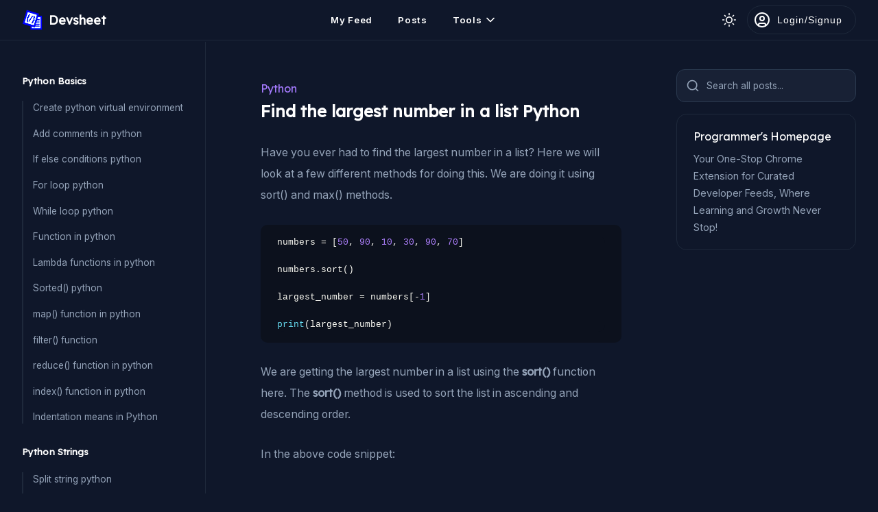

--- FILE ---
content_type: text/html; charset=UTF-8
request_url: https://devsheet.com/find-the-largest-number-in-a-list-python/
body_size: 10047
content:
<!DOCTYPE html>
<html lang="en">
<head>
    <meta charset="UTF-8">
    <meta name="viewport" content="width=device-width, initial-scale=1.0">
    <meta http-equiv="X-UA-Compatible" content="ie=edge">
    <link rel="icon" href="/content/images/favicon.ico">
    <link rel="canonical" href="https://devsheet.com/find-the-largest-number-in-a-list-python/" />
    <title>Find the largest number in a list Python - Devsheet</title>
    <meta name="description" content="Have you ever had to find the largest number in a list? Here we will look at a few different methods for doing" />
    <meta name="twitter:card" content="summary_large_image" />
    <meta name="twitter:site" content="@devsheet1" />
    <meta name="twitter:title" content="Find the largest number in a list Python - Devsheet" />
    <meta name="twitter:description" content="Have you ever had to find the largest number in a list? Here we will look at a few different methods for doing" />
    <meta name="twitter:creator" content="@devsheet1" />
    <meta property="og:site_name" content="Devsheet" />
    <meta property="og:title" content="Find the largest number in a list Python - Devsheet" />
    <meta property="og:type" content="article" />
    <meta property="og:image" content="https://res.cloudinary.com/dsgiehsxa/image/upload/v1566040183/code-snippet_diaavj.jpg" /><meta name="twitter:image" content="https://res.cloudinary.com/dsgiehsxa/image/upload/v1566040183/code-snippet_diaavj.jpg" />    
    <meta property="og:description" content="Have you ever had to find the largest number in a list? Here we will look at a few different methods for doing" />
    <meta property="og:url" content="https://devsheet.com/find-the-largest-number-in-a-list-python/" />

    <link rel="preconnect" href="https://fonts.googleapis.com">
<link rel="preconnect" href="https://fonts.gstatic.com" crossorigin>
<link href="https://fonts.googleapis.com/css2?family=Inter:wght@400;600;800&display=swap" rel="stylesheet">
<link href="https://fonts.googleapis.com/css2?family=Lexend&display=swap" rel="stylesheet">
<!-- <link href="https://fonts.googleapis.com/css2?family=Lexend:wght&display=swap" rel="stylesheet"> -->
<link rel="stylesheet" href="/content/css/main.min.css?v=1.3.5">    <style>html{-webkit-font-smoothing:antialiased}.sidebar{background:#f8fafc;border-color:#f1f6fd;padding:3rem 2rem}.dark_theme .sidebar{background:rgba(0,0,0,0);border-color:var(--border-prime)}.hl_link{text-transform:capitalize;margin-bottom:0.2rem;display:inline-block;font-size:1rem;color:var(--color-pm)}.__code_snippet_output h5{font-size:1.2rem;font-weight:500;color:#000;letter-spacing:1px;margin-bottom:1rem}.__code_snippet_output .__output{background:#fff;padding:1.1rem 2rem;border-radius:16px;color:#000;font-size:1rem;margin-bottom:2rem;border:1px dashed #ddd;line-height:1.6}.live_demo_btn{box-shadow:0 4px 15px 0 rgba(129,150,160,0.45);color:#fff;padding:0.5rem 2rem;font-size:1rem;letter-spacing:1px;background:#f07439;margin-top:10px;display:inline-block;border-radius:5px;cursor:pointer}.e_s_pnl{text-align:center}.edit_snip_btn{padding:20px 20px 20px 76px;width:250px;display:inline-block;box-shadow:0 3px 8px 0 rgba(116,129,141,0.1);border:1px solid #E6ECF1;background-color:#fff;border-radius:7px;color:#333;font-weight:bold;font-size:1.1rem;background-repeat:no-repeat;background-position:center left 26px}hr{margin:2em 0;border:1px dashed #676a83}h2{font-size:26px;margin:40px 0 10px;line-height:1.6}h3{font-size:21px;margin:0rem 0 1.6rem}.__snippet_meta_panel{text-align:center;display:none}.snippet_links{margin-top:0.5rem;margin-bottom:1.7rem;font-size:.9rem}.snippet_links .__s_txt{margin-left:20px;color:#a9a9a9;font-size:13px}._alert{display:none;position:fixed;top:80px;background-color:rgba(0,0,0,0.6);padding:22px 22px 22px 75px;background-size:31px;background-repeat:no-repeat;background-position:top 17px left 19px;width:24rem;left:0;right:0;margin:auto;border-radius:6px;color:#fff;font-size:1rem;box-sizing:border-box;line-height:1.4rem;letter-spacing:1px;transition:.1s linear all;-webkit-transition:.1s linear all;-moz-transition:.1s linear all}._alert.success{background-color:rgba(13,181,1,0.7);background-image:url("data:image/svg+xml,%3Csvg xmlns='http://www.w3.org/2000/svg' width='24' height='24' viewBox='0 0 24 24'%3E%3Cpath fill='%23ffffff' d='M12 2C6.48 2 2 6.48 2 12s4.48 10 10 10 10-4.48 10-10S17.52 2 12 2zm0 18c-4.41 0-8-3.59-8-8s3.59-8 8-8 8 3.59 8 8-3.59 8-8 8zm4.59-12.42L10 14.17l-2.59-2.58L6 13l4 4 8-8z'/%3E%3C/svg%3E")}._alert.error{background-color:rgba(214,0,0,0.7)}._alert.warning{background-color:rgba(244,150,0,0.7)}._alert.error,.alert.warning{background-image:url("data:image/svg+xml,%3Csvg xmlns='http://www.w3.org/2000/svg' width='24' height='24' viewBox='0 0 24 24'%3E%3Cpath fill='%23ffffff' d='M11 15h2v2h-2v-2zm0-8h2v6h-2V7zm.99-5C6.47 2 2 6.48 2 12s4.47 10 9.99 10C17.52 22 22 17.52 22 12S17.52 2 11.99 2zM12 20c-4.42 0-8-3.58-8-8s3.58-8 8-8 8 3.58 8 8-3.58 8-8 8z'/%3E%3C/svg%3E")}._comment_ctrl_pnl{background-color:#fff}.__comments ._comment{background-color:#fff}._s_tp{margin-top:1rem}.r_links .l_list{border-left:2px dotted var(--border-common);margin-left:10px}.r_links .l_list li{position:relative;margin-left:32px}.r_links .l_list li:before{content:'';position:absolute;height:1px;width:30px;border-top:2px dotted var(--border-common);top:0;bottom:0;margin:auto;left:-30px}.r_links .l_list li a{padding:17px 30px}.r_links .l_list li a ._hd{margin-top:0;font-size:15px;color:var(--color-para)}.s_idxes{padding-left:23px;border-left:3px solid #333}.s_idxes h4{margin-bottom:6px;font-size:1rem}.s_idxes .rows{font-size:1rem;line-height:2;color:#5d5d5d}.snipDesc{overflow:hidden}.snipDesc ol,.snipDesc ul{margin-bottom:30px;margin-left:40px}.snipDesc ol li,.snipDesc ul li{margin-bottom:10px;line-height:1.8;font-size:1rem}.snipDesc ol li{list-style:inherit}.snipDesc pre{margin-bottom:30px}.snipDesc .img_pnl{position:relative;max-height:500px;overflow:hidden;text-align:center;margin-bottom:30px}.snipDesc .img_pnl img{max-width:100%}.snipDesc a{color:#0556eb;border-bottom:2px solid #0556eb}.snipDesc img{box-shadow:0 0 3px 0 #bbb5b5}.__snip_action_panel{padding:15px}.adsbygoogle{margin:0 auto 20px}.adPanel{text-align:center;min-height:90px;border:1px solid var(--border-prime);border-radius:10px;padding:.5rem}.csWrap{margin:auto;position:relative;padding:12px}.mn_grp{background:rgba(0,0,0,0);margin-bottom:2rem}.mn_grp .hd{font-size:13px;font-weight:bold;color:var(--color-prime);letter-spacing:.1px;margin-bottom:1.2rem}.mn_grp ul{padding:0;border-left:2px solid var(--border-prime)}.mn_grp li{margin-left:0;display:block;position:relative}.mn_grp ul li a{display:block;margin-bottom:1.1rem;font-size:.85rem;color:var(--color-para);line-height:20px;padding-left:.875rem;white-space:nowrap;text-overflow:ellipsis;overflow:hidden}.mn_grp li.active::before{position:absolute;content:'';height:7px;width:7px;left:-5px;background:#8953ff;border-radius:50%;top:6px}.mn_grp li.active a{color:#4912c0;font-weight:600}.csWrap .ltPnl{float:left;width:18%}.rtPnl{float:left;width:71%;padding:0 17px}.rtAd{padding-right:2rem;padding-top:2rem}.mrtp_20{margin-top:20px}iframe.jsdemo{height:360px;border:1px solid #ddd;margin-bottom:21px;width:100%}.note{margin-bottom:1.5rem;padding:20px;background:#def1ff;border:1px solid #bcd3ef;border-radius:8px}.ad2{margin-bottom:20px}.post_content .main_code pre{font-size:13px}.post_content .main_code{margin:15px 0}.lnks .hda{margin-bottom:20px;font-weight:bold;font-size:14px}.contri_btn{display:block;border:0;background:rgba(0,0,0,0);font-size:14px;font-weight:bold;margin-bottom:16px;color:#123aaf;cursor:pointer}.contri_btn:hover{text-decoration:underline}#contri_modal .modal{width:640px}.cItm{border:1px solid #ececec;background:#2f2f2f;border-radius:12px;padding:24px 36px;margin-bottom:35px;color:#fff}.cItm h2{margin:0 0 19px;font-size:18px;color:#fff;letter-spacing:.4px}.cItm .d{font-size:16px;line-height:29px;margin-top:23px;letter-spacing:.3px;opacity:.8}.cItm .d a{color:#ffa51f;border-bottom:1px solid}pre[class*="language-"]{font-size:14px}.ctr_btn{background:#fff;font-size:13px;border:1px solid;padding:10px 20px;font-weight:bold;color:#1d27ab;letter-spacing:1px;border-radius:5px;cursor:pointer}.pf_pnl{border:1px solid var(--border-common);padding:1.25rem 1.5rem;display:block;border-radius:15px}.pf_pnl .h{color:var(--color-prime);margin-bottom:0.5rem}.pf_pnl .d{color:var(--color-para);font-size:.9rem;line-height:1.8}.main_img{margin-top:2em}.main_img img{width:100%}.u_date{margin-right:20px;color:#504f4f;font-size:13px}.hl_block{font-size:.91rem;margin-bottom:20px;background:#fff3d5;padding:12px;line-height:1.6;border:1px solid #edc768;border-radius:8px}code[class*="language-"],pre[class*="language-"]{font-size:.8rem;line-height:1.6}#chtgp_msg a{display:block;padding:17px 20px;background:#00a208;color:#ffffff;border-radius:5px;margin:-20px 0px 19px 0px;font-size:14px;letter-spacing:1px;text-align:center}.sq_ad_d{display:flex;justify-content:center}@media (max-width: 680px){.csWrap .ltPnl{float:none;display:none}.rtPnl,.content_pnl{padding:0}._s_col{flex-direction:column}.ch_ext_msg{display:none}.post_content{padding:1rem 0rem}.post_content h1{font-size:1.3rem}.post_content p{font-size:.9rem;line-height:1.9;margin-bottom:1.1rem}.rtAd{padding-right:0rem;padding-top:0rem}.r_links{margin-top:20px;margin-bottom:15px}.r_links .hd{margin-bottom:1.2rem;font-size:1.1rem}.r_links .l_list{margin-left:0px}.r_links .l_list li{margin-left:14px;margin-bottom:15px}.r_links .l_list li a{padding:11px 19px}.r_links .l_list li a ._hd{font-size:.9rem}}
</style>
    <style>
.fb_pane {padding: 1em 2rem;background: var(--bg-second);border-radius: 8px;border: 1px solid var(--border-prime);margin-top: 1rem}
.fb_pane .hd {font-size: 1rem;font-weight: bold;color: var(--color-para);margin-right: 1.5rem;}
.fb_pane .dm_btn {padding: 9px 0;margin-right: 10px;width: 90px;font-size: .9rem;border: 1px solid #0fdc74;border-radius: 6px;color: #21cc5e;font-weight: 500;cursor: pointer;background-color: rgba(0,0,0,0);}
.fb_pane .dm_btn.rd {color: #ff0000;border-color: #ff0000}
.fb_pane .msg {width: 200px;text-align: center;font-size: .95rem;line-height: 1.6}
@media (max-width: 680px) {
.fb_pane {padding:.7em 1rem;}
}
</style>    <script async src="https://pagead2.googlesyndication.com/pagead/js/adsbygoogle.js?client=ca-pub-8880577521031417" crossorigin="anonymous"></script>
</head>
<body class="dark_theme">
<header class="flex space_between">
    <div class="flex v_center">
        <span class="m_menu flex h_center v_center" id="mobMenuBtn">
            <svg width="22" height="22" viewBox="0 0 24 24" xmlns="http://www.w3.org/2000/svg"><g><path data-name="menu-Filled" d="M2,5A1,1,0,0,1,3,4H16a1,1,0,0,1,0,2H3A1,1,0,0,1,2,5Zm19,6H3a1,1,0,0,0,0,2H21a1,1,0,0,0,0-2Zm-9,7H3a1,1,0,0,0,0,2h9a1,1,0,0,0,0-2Z"/></g></svg>
        </span>

        <a class="flex v_center logo" href="/">
            <img src="/content/images/ds_logo.png" alt="devsheet logo">
            <span class="txt">Devsheet</span>
        </a><!--/.logo-->
    </div>

    <div class="main_menu flex v_center" id="mainMenu">
        <a href="/my-feed/" class="itm" id="feed_page">My Feed</a>
        <!-- <a href="/discussion/"  class="itm" id="discussion_page">Discussions <span class="label">AI</span></a> -->
        <a href="/posts/" class="itm" id="posts_page">Posts</a>
        <div class="dropdown">
            <div class="itm flex v_center" data-type="dropdown" data-target="web_tools">
                <span>Tools</span>
                <svg xmlns="http://www.w3.org/2000/svg" width="20" height="20" viewBox="0 0 24 24" fill="none" stroke="currentColor" stroke-width="2" stroke-linecap="round" stroke-linejoin="round"><polyline points="6 9 12 15 18 9"></polyline></svg>
            </div>
            <div class="d_items sfl wd_13em" id="web_tools">
                <a class="item flex v_center flex_1" href="/json-viewer/">JSON Viewer</a>
                <a class="item flex v_center flex_1" href="/javascript-runner/new/">Javascript Runner</a>
                <a class="item flex v_center flex_1" href="/comma-converter/">Comma Converter</a>
                <a class="item flex v_center flex_1" href="/html-editor/new/">HTML Editor</a>
                <a class="item flex v_center flex_1" href="/online-scss-to-css-converter/">SCSS to CSS</a>
                <a class="item flex v_center flex_1" href="/sql-formatter-online/">SQL Formatter Online</a>
            </div><!--/.d_items-->
        </div><!--/.dropdown-->
    </div><!--/.main_menu-->

    <div class="flex v_center">
        <div id="theme_switch" class="flex v_center"></div>
        <div class="flex v_center" id="user_header"></div>
    </div>
</header><!--/header-->
<!-- google_ad_section_start -->
<div class="sidebar">
            <div class="mn_grp">
            <div class="hd lex_font">Python Basics</div>
            <ul>
                <li class=""><a href="/code-snippet/create-python-virtual-environment-command/">Create python virtual environment</a></li><li class=""><a href="/code-snippet/add-comments-in-python/">Add comments in python</a></li><li class=""><a href="/code-snippet/if-else-conditions-python/">If else conditions python</a></li><li class=""><a href="/code-snippet/for-loop-python/">For loop python</a></li><li class=""><a href="/code-snippet/while-loop-python/">While loop python</a></li><li class=""><a href="/code-snippet/function-in-python/">Function in python</a></li><li class=""><a href="/lambda-functions-in-python/">Lambda functions in python</a></li><li class=""><a href="/code-snippet/sort-list-and-dictionary-in-python/">Sorted() python</a></li><li class=""><a href="/code-snippet/map-function-in-python/">map() function in python</a></li><li class=""><a href="/code-snippet/python-filter-function/">filter() function</a></li><li class=""><a href="/reduce-function-in-python/">reduce() function in python</a></li><li class=""><a href="/index-function-in-python/">index() function in python</a></li><li class=""><a href="/indentation-means-in-python/">Indentation means in Python</a></li>            </ul>
        </div>
            <div class="mn_grp">
            <div class="hd lex_font">Python Strings</div>
            <ul>
                <li class=""><a href="/code-snippet/split-string-to-list-python/">Split string python</a></li><li class=""><a href="/code-snippet/get-character-from-a-string-using-index-python/">Get string characters using index Python</a></li><li class=""><a href="/code-snippet/get-string-length-using-len-method-python/">String length python</a></li><li class=""><a href="/code-snippet/loop-through-string-characters-in-python/">Loop through string in Python</a></li><li class=""><a href="/code-snippet/convert-all-string-characters-to-lowercase-in-python/">String characters to lowercase</a></li><li class=""><a href="/code-snippet/assign-multi-line-string-to-a-variable-in-python/">Multi-line string python</a></li><li class=""><a href="/code-snippet/trim-or-remove-begin-and-end-spaces-from-a-python-string/">Trim python string</a></li><li class=""><a href="/code-snippet/string-formation-and-interpolation-using-python/">String formation and interpolation</a></li><li class=""><a href="/code-snippet/python-get-first-word-form-a-string/">Python - Get first word form a string</a></li><li class=""><a href="/python-stringfind-function/">String find() function</a></li>            </ul>
        </div>
            <div class="mn_grp">
            <div class="hd lex_font">Python Dictionary</div>
            <ul>
                <li class=""><a href="/code-snippet/python-collection-dictionaries-in-python/">Dictionaries in python</a></li><li class=""><a href="/loop-through-a-dictionary-in-python/">Loop through a dictionary</a></li><li class=""><a href="/code-snippet/delete-a-key-value-pair-from-a-dictionary-in-python/">Delete an item from dictionary</a></li><li class=""><a href="/add-items-to-dictionary-in-python/">Add items to dictionary</a></li><li class=""><a href="/update-dictionary-values-in-python/">Update dictionary values</a></li><li class=""><a href="/get-all-keys-from-a-dictionary-in-python/">Get all keys from a dictionary</a></li>            </ul>
        </div>
            <div class="mn_grp">
            <div class="hd lex_font">Python List</div>
            <ul>
                <li class=""><a href="/code-snippet/Python-collection-List-in-python/">Python collection - List in python</a></li><li class=""><a href="/add-items-to-list-in-python/">Add items to list</a></li><li class=""><a href="/loop-through-a-list-in-python/">Loop through a list</a></li><li class=""><a href="/delete-items-from-a-list-in-python/">Delete items from a list</a></li><li class=""><a href="/join-two-or-multiple-lists-in-python/">Join two or multiple lists</a></li>            </ul>
        </div>
            <div class="mn_grp">
            <div class="hd lex_font">Exception Handling</div>
            <ul>
                <li class=""><a href="/code-snippet/use-of-try-except-else-and-finally-in-python/">Use of try, except, else and finally in python</a></li><li class=""><a href="/code-snippet/get-exception-text-in-python/">Get exception text in python</a></li>            </ul>
        </div>
            <div class="mn_grp">
            <div class="hd lex_font">Python Conversions</div>
            <ul>
                <li class=""><a href="/code-snippet/string-to-float-conversion-in-python/">String to Float conversion in python</a></li><li class=""><a href="/code-snippet/integer-to-string-conversion-in-python/">Integer to String conversion in Python</a></li><li class=""><a href="/methods-to-convert-a-list-to-string-using-python/">Convert a List to String</a></li><li class=""><a href="/python-program-to-convert-a-list-to-set/">List to set conversion</a></li>            </ul>
        </div>
            <div class="mn_grp">
            <div class="hd lex_font">Python Collections</div>
            <ul>
                <li class=""><a href="/code-snippet/python-collection-tuples-in-python/">Python collection - Tuples in python</a></li><li class=""><a href="/code-snippet/python-collection-sets-in-python/">Python collection - sets in python</a></li><li class=""><a href="/code-snippet/merge-two-or-multiple-dictionaries-in-python/">Merge two or multiple dictionaries</a></li><li class=""><a href="/code-snippet/checking-if-list-is-empty-in-python-with-examples/">Checking if List is empty</a></li><li class=""><a href="/code-snippet/get-the-index-of-the-list-inside-python-for-loop/">Get the index of the list inside for loop</a></li>            </ul>
        </div>
            <div class="mn_grp">
            <div class="hd lex_font">Python Date</div>
            <ul>
                <li class=""><a href="/get-current-date-in-python-multiple-formats/">Get current date</a></li><li class=""><a href="/get-current-timestamp-in-python/">Get current timestamp</a></li><li class=""><a href="/string-to-date-conversion-using-pandas/">String to date conversion</a></li><li class=""><a href="/get-the-number-of-days-between-two-dates-in-python/">Get the number of days between two dates</a></li>            </ul>
        </div>
            <div class="mn_grp">
            <div class="hd lex_font">Python Examples</div>
            <ul>
                <li class=""><a href="/code-snippet/float-to-int-python/">Float to int Python</a></li><li class=""><a href="/code-snippet/get-tofixed-of-a-value-using-round-python/">Get tofixed of a value using round() Python</a></li><li class=""><a href="/code-snippet/check-if-a-key-exist-in-a-dictionary-python/">Check if a key exist in a dictionary</a></li><li class=""><a href="/code-snippet/how-to-generate-a-random-number-in-python-using-random-module/">Generate a random number in python</a></li><li class=""><a href="/code-snippet/calculate-the-square-root-of-a-number-in-python/">Find the square root in python</a></li><li class=""><a href="/code-snippet/reverse-a-string-or-number-in-python/">Reverse a string or number</a></li><li class=""><a href="/code-snippet/get-last-item-or-value-from-a-list-in-python/">Get last item from a List</a></li><li class=""><a href="/code-snippet/python-program-to-return-multiple-values-from-a-function/">Return multiple values from a function</a></li><li class=""><a href="/code-snippet/python-code-to-remove-falsy-valuesnone-false-etc/">Remove falsy values from python List</a></li><li class=""><a href="/code-snippet/use-separator-in-print-method-of-python/">Use separator in print() method of python</a></li><li class=""><a href="/code-snippet/one-line-code-to-get-the-sum-of-a-list-in-python/">One line code to get the sum of a list in python</a></li><li class=""><a href="/code-snippet/python-check-nan-values-with-and-without-using-packages/">Python check NaN values with and without using packages</a></li><li class=""><a href="/run-a-for-loop-n-times-in-python/">for loop N times in python</a></li><li class=""><a href="/get-input-as-a-number-in-python/">Get input as a number in python</a></li><li class=""><a href="/get-yesterday-date-in-python/">Get yesterday date in python</a></li><li class=""><a href="/read-json-data-in-python/">Read JSON data in python</a></li><li class=""><a href="/check-for-falsy-values-none-false-blank-in-python/">Check for falsy values</a></li><li class=""><a href="/how-to-read-a-json-file-in-python/">How to read a JSON file in Python</a></li><li class=""><a href="/get-key-from-a-dictionary-using-value-in-python/">Get Key from a Dictionary using Value in Python</a></li>            </ul>
        </div>
            <div class="mn_grp">
            <div class="hd lex_font">Python Validations</div>
            <ul>
                <li class=""><a href="/code-snippet/python-code-to-validate-email-address-using-regex/">Validate email regex Python</a></li><li class=""><a href="/code-snippet/check-if-given-value-is-a-number-or-integer-in-python/">Validate a number</a></li><li class=""><a href="/code-snippet/validate-password-with-and-without-regex-in-python/">Validate password in Python</a></li>            </ul>
        </div>
    </div><!--/.sidebar-->

<main class="fix_main">
    <div class="flex wrap">
        <div class="col_7">
                            <div class="post_content">
                    <div id="chtgp_msg"></div>

                    <div>
                        <a href="/posts/python" class="lex_font hl_link">python</a>
                        <h1>Find the largest number in a list Python</h1>
                    </div>
                    
                    <div class="snippet_links">
                                            </div>

                    
                    <p>Have you ever had to find the largest number in a list? Here we will look at a few different methods for doing this. We are doing it using sort() and max() methods.</p>                    
                                            <div class="main_code">
                            <pre><code class="language-python" id="mycode">numbers = [50, 90, 10, 30, 90, 70]

numbers.sort()

largest_number = numbers[-1]

print(largest_number)</code></pre>
                        </div>
                    
                    <div id="chromeVdoMsg"></div>
                    
                                        
                    <div class="snipDesc">
                        <p>We are getting the largest number in a list using the <b>sort()</b> function here. The <b>sort()</b> method is used to sort the list in ascending and descending order.</p><p>In the above code snippet:</p><!-- square_300_250 -->
                        <div class="sq_ad_d">
                            <ins class="adsbygoogle"
                                style="display:inline-block;width:300px;height:250px"
                                data-ad-client="ca-pub-8880577521031417"
                                data-ad-slot="2104922575"></ins>
                            <script>
                                (adsbygoogle = window.adsbygoogle || []).push({});
                            </script>

                            <ins class="adsbygoogle"
                                style="display:inline-block;width:300px;height:250px"
                                data-ad-client="ca-pub-8880577521031417"
                                data-ad-slot="2104922575"></ins>
                            <script>
                                (adsbygoogle = window.adsbygoogle || []).push({});
                            </script>
                        </div><p><b>1.</b> We are defining a list called <b>numbers</b> that contains multiple integer type values.</p><p><b>2.</b> We are sorting the list using the <b>sort()</b> function in python.</p><pre><code class="language-python">numbers.sort()</code></pre><p><b>3. <a href="https://devsheet.com/code-snippet/get-last-item-or-value-from-a-list-in-python/">Getting the last element of the list</a></b> using python code and storing it to python variable <b>largest_number</b>.</p><pre><code class="language-python">numbers[-1]</code></pre><p><b>4.</b> Printing the&nbsp;<b>largest_number</b> variable.</p><p><a href="https://devsheet.com/code-snippet/sort-list-and-dictionary-in-python/"><b>Sort list and dictionary in Python</b></a></p><h2>Find the largest number using the max() function</h2><p>We can also get the largest number from a python list using the max() function. It takes the list as a parameter and returns the largest number from this list.</p><p>Below is an example to get the largest number from a list in python.</p><pre><code class="language-python">numbers = [50, 90, 10, 30, 90, 70]

largest_num = max(numbers)

print(largest_num)</code></pre>                    </div>

                    <div class="contris">
                                            </div>
                    
                    <div id="err_feedback"></div>
<div class="flex v_center h_center fb_pane" id="feedback_q">
    <div class="hd lex_font">Was this helpful?</div>
    
    <div class="bd">
        <button class="dm_btn" data-type="use_status" data-val="yes">Yes</button>
        <button class="dm_btn rd" data-type="use_status" data-val="no">No</button>
    </div>
</div>                
                                        
                    <div class="r_links">
                        <div class="hd lex_font">Similar Posts</div>
                        
                        <ul class="l_list">
                            <li>
                                                <a href="/get-the-second-largest-number-from-a-list-in-python/">
                                                    <span class="_hd lex_font">Get the second largest number from a list in Python</span>
                                                </a>
                                            </li><li>
                                                <a href="/find-the-smallest-number-in-a-python-list/">
                                                    <span class="_hd lex_font">Find the smallest number in a python list</span>
                                                </a>
                                            </li><li>
                                                <a href="/get-the-largest-value-from-a-list-in-python/">
                                                    <span class="_hd lex_font">Get the largest value from a List in Python</span>
                                                </a>
                                            </li><li>
                                                <a href="/find-all-indexes-of-an-item-in-a-list-using-python/">
                                                    <span class="_hd lex_font">Find all indexes of an item in a list using python</span>
                                                </a>
                                            </li><li>
                                                <a href="/find-the-most-repeated-item-from-a-list-in-python/">
                                                    <span class="_hd lex_font">Find the most repeated item from a list in Python</span>
                                                </a>
                                            </li><li>
                                                <a href="/find-minimum-value-from-a-list-in-python/">
                                                    <span class="_hd lex_font">Find minimum value from a List in Python</span>
                                                </a>
                                            </li><li>
                                                <a href="/python-code-to-check-if-a-given-number-exists-in-a-list/">
                                                    <span class="_hd lex_font">Python code to check if a given number exists in a list</span>
                                                </a>
                                            </li>                        </ul>
                    </div><!--/.r_links-->
                    
                    <div class="adPanel mrtp_20">
                        <!-- vertical-right -->
                        <ins class="adsbygoogle"
                            style="display:block"
                            data-ad-client="ca-pub-8880577521031417"
                            data-ad-slot="6868662699"
                            data-ad-format="auto"
                            data-full-width-responsive="true"></ins>
                        <script>
                            (adsbygoogle = window.adsbygoogle || []).push({});
                        </script>
                    </div>
                </div><!--/.__code_snippet_container-->
                    </div><!--/rtPnl-->

        <div class="col_3 rtAd">
            <div class="fade_btn xl flex v_center" data-target="search_widget_modal" data-type="modal" id="load_search_btn">
                <svg xmlns="http://www.w3.org/2000/svg" width="20" height="20" viewBox="0 0 24 24" fill="none" stroke="currentColor" stroke-width="2" stroke-linecap="round" stroke-linejoin="round"><circle cx="11" cy="11" r="8"></circle><line x1="21" y1="21" x2="16.65" y2="16.65"></line></svg>
                <span>Search all posts...</span>
            </div><!--/.fade_btn-->

            <a class="pf_pnl" href="/">
                <div class="lex_font h">Programmer's Homepage</div>
                <div class="d">Your One-Stop Chrome Extension for Curated Developer Feeds, Where Learning and Growth Never Stop!</div>
            </a>

            <div align="center">
                <!-- vertical-right -->
                <ins class="adsbygoogle"
                    style="display:block"
                    data-ad-client="ca-pub-8880577521031417"
                    data-ad-slot="6868662699"
                    data-ad-format="auto"
                    data-full-width-responsive="true"></ins>
                <script>
                    (adsbygoogle = window.adsbygoogle || []).push({});
                </script>
            </div>
            
            <!-- <div align="center" id="fixed_ad_rt">
                <ins class="adsbygoogle"
                    style="display:block"
                    data-ad-client="ca-pub-8880577521031417"
                    data-ad-slot="6868662699"
                    data-ad-format="auto"
                    data-full-width-responsive="true"></ins>
                <script>
                    (adsbygoogle = window.adsbygoogle || []).push({});
                </script>
            </div> -->
        </div><!--/.rtAd-->
    </div>
</main><!--/.fix_main-->
<!-- google_ad_section_end -->
<input type="hidden" id="created_by" value="1">
<input type="hidden" id="base_url" value="/">
<input type="hidden" value="909" id="csId">

<div class="modal_wrap login_modal" id="add_question_modal">
    <div class="modal_c">
        <div class="modal sm">
            <button class="modal_close" data-type="close_modal" data-target="add_question_modal">&times;</button>

            <div class="">
                <a class="_btn black sm_txt" href="/social_auth/authenticate.php?p=Github">Connect using Github</a>

                <div class="flex h_center">
                    <ul class="tabs">
                        <li class="active" data-type="tab" data-target="register_form">Sign up</li>
                        <li data-type="tab" data-target="login_form">Login</li>
                    </ul><!--/.tabs-->
                </div>

                <div id="err_login"></div>

                <div id="register_form" data-type="tab_content">
                    <form action="/account/signup/" method="post" id="submit_register_form">
                        <div class="ctrl_grp">
                            <input type="text" placeholder="Username" name="username" id="username_input" data-user-exist="false" onkeypress="prevent_special_chars(event)" required>
                            <span class="user_exist_error" id="username_error" style="display: none;"></span>
                        </div>

                        <div class="ctrl_grp">
                            <input type="email" name="email" placeholder="Email" required>
                        </div>

                        <div class="ctrl_grp">
                            <input type="password" name="password" placeholder="Password" required>
                        </div>

                        <input type="hidden" value="register" name="type">
                        <button class="_btn sm_txt">Create new account</button>
                    </form>
                </div><!--/#register_form-->

                <div id="login_form" data-type="tab_content">
                    <form id="submit_login_form">
                        <div class="ctrl_grp">
                            <input type="email" name="email" placeholder="Email" required>
                        </div>

                        <div class="ctrl_grp">
                            <input type="password" name="password" placeholder="Password" required>
                        </div>

                        <input type="hidden" value="login" name="type">
                        <button class="_btn sm_txt">Login Now</button>
                    </form>
                </div><!--/#login_form-->
            </div><!--/.col-->
        </div><!--/.modal-->
    </div><!--/.modal_c-->
</div><!--/.modal_wrap-->

<div class="modal_wrap" id="page_loader">
    <div class="modal_c">
        <div class="modal">
            <div class="htext">Generating new answer. Please wait...</div>
        </div>
    </div>
</div>

<div id="snackbar"></div>

<div class="modal_wrap" id="search_widget_modal">
    <div class="modal_c top">
        <div class="modal">
            <button class="modal_close" data-type="close_modal" data-target="search_widget_modal">&times;</button>
            <div id="search_widget"></div>
        </div>
    </div>
</div>

<input type="hidden" id="base_url" value="/">
<input type="hidden" id="api_url" value="https://devsheet.com/api/">
<script src="/content/js/boot.js?v=1.3.5"></script>

<script>
    const pageLoader = document.getElementById("page_loader");
    function q_loader(type, loader_txt="") {
        document.querySelector("#page_loader .htext").text(loader_txt);
        type == "show" ? pageLoader.style.display = "block" : pageLoader.style.display = "none";
    }
</script>

<script async src="https://www.googletagmanager.com/gtag/js?id=UA-142609757-1"></script>
<script>
  window.dataLayer = window.dataLayer || [];
  function gtag(){dataLayer.push(arguments);}
  gtag('js', new Date());
  gtag('config', 'UA-142609757-1');
</script><script src="/content/js/code-snippet.js?v=1.3.5"></script>
<script>
    // Load Search widget
    function loadScript( url, callback ) {
        var script = document.createElement( "script" )
        script.type = "text/javascript";
        if(script.readyState) {  // only required for IE <9
            script.onreadystatechange = function() {
            if ( script.readyState === "loaded" || script.readyState === "complete" ) {
                script.onreadystatechange = null;
                callback();
            }
            };
        } else {  //Others
            script.onload = function() {
                callback();
            };
        }

        script.src = url;
        document.getElementsByTagName( "head" )[0].appendChild( script );
    }

    function load_init() {
        const searchClient = algoliasearch('9GUHPBNZU3', '7df178a79da1f651422844a0b79ede46');

        const search = instantsearch({
            indexName: 'prod_devsheet',
            searchClient,
        });

        search.addWidgets([
            instantsearch.widgets.searchBox({
                container: '#searchbox',
            }),

            instantsearch.widgets.hits({
                container: '#hits',
                templates: {
                    item: `
                        <a href="/{{type}}{{link}}/">
                            <div class="hit-name">
                                {{#helpers.highlight}}{ "attribute": "title" }{{/helpers.highlight}}
                            </div>
                        </a>
                    `,
                },
            })
        ]);

        search.start();
        document.getElementsByClassName("ais-SearchBox-input")[0].setAttribute("placeholder", "Search all posts here...");
        document.getElementById("w_loader").style.display = "none";
    }

    var swLoaded = false;
    document.getElementById("load_search_btn").addEventListener("click", function() {
        if (!swLoaded) {
            var xhr = new XMLHttpRequest();
            xhr.onreadystatechange = function() {
                if (xhr.readyState == 4 && xhr.status == 200) {
                    document.getElementById("search_widget").innerHTML = xhr.responseText;
                    loadScript('https://cdn.jsdelivr.net/npm/algoliasearch@4.5.1/dist/algoliasearch-lite.umd.js', function() {
                        console.log("base algolia loaded");
                        loadScript('https://cdn.jsdelivr.net/npm/instantsearch.js@4.8.3/dist/instantsearch.production.min.js', function() {
                            console.log("algolia loaded");
                            load_init();
                        });
                    });
                    
                    swLoaded = true;
                }
            };
            xhr.open("GET", BASE_URL + "components/search_widget/search_widget.php", true);
            xhr.send();
        }
    });
</script>

    <script src="/content/js/prism.js"></script>

<!-- <script type='text/javascript'>
    (function() {
        var done = false;
        var script = document.createElement('script');
        script.async = true;
        script.type = 'text/javascript';
        script.src = '//pagead2.googlesyndication.com/pagead/js/adsbygoogle.js';
        
        var createScript = setTimeout(
            function() {
                document.getElementsByTagName('HEAD').item(0).appendChild(script);
            }, 1000
        );

        script.onreadystatechange = script.onload = function(e) {
            if (!done && (!this.readyState || this.readyState == 'loaded' || this.readyState == 'complete')) {
                var ad_count =  + 6;
                for (var i=0; i < ad_count; i++) {
                    (adsbygoogle = window.adsbygoogle || []).push({});
                }
            }
        };
    })();
</script> -->

<script>
    // $(window).on("load", function() {
    //     var $el = $('#fixed_ad_rt');
    //     var offset_d = $el.offset();
    //     var top_offset = offset_d.top;
    //     var left_offset = offset_d.left;

    //     $(window).scroll(function(e){
    //         if ($(this).scrollTop() > top_offset){ $el.css({'position': 'fixed', 'top': '10px', 'left': left_offset + 'px'}); }
    //         if ($(this).scrollTop() < top_offset){ $el.css({'position': 'static', 'top': '0px', 'left': 'auto'}); }
    //     });
    // });
</script>
<script defer src="https://static.cloudflareinsights.com/beacon.min.js/vcd15cbe7772f49c399c6a5babf22c1241717689176015" integrity="sha512-ZpsOmlRQV6y907TI0dKBHq9Md29nnaEIPlkf84rnaERnq6zvWvPUqr2ft8M1aS28oN72PdrCzSjY4U6VaAw1EQ==" data-cf-beacon='{"version":"2024.11.0","token":"44fb014ca4c54a289ac232102a85202e","r":1,"server_timing":{"name":{"cfCacheStatus":true,"cfEdge":true,"cfExtPri":true,"cfL4":true,"cfOrigin":true,"cfSpeedBrain":true},"location_startswith":null}}' crossorigin="anonymous"></script>
</body>
</html>


--- FILE ---
content_type: text/html; charset=utf-8
request_url: https://www.google.com/recaptcha/api2/aframe
body_size: 267
content:
<!DOCTYPE HTML><html><head><meta http-equiv="content-type" content="text/html; charset=UTF-8"></head><body><script nonce="LJGbxzkqVs0oCEGbDccsDg">/** Anti-fraud and anti-abuse applications only. See google.com/recaptcha */ try{var clients={'sodar':'https://pagead2.googlesyndication.com/pagead/sodar?'};window.addEventListener("message",function(a){try{if(a.source===window.parent){var b=JSON.parse(a.data);var c=clients[b['id']];if(c){var d=document.createElement('img');d.src=c+b['params']+'&rc='+(localStorage.getItem("rc::a")?sessionStorage.getItem("rc::b"):"");window.document.body.appendChild(d);sessionStorage.setItem("rc::e",parseInt(sessionStorage.getItem("rc::e")||0)+1);localStorage.setItem("rc::h",'1767719920273');}}}catch(b){}});window.parent.postMessage("_grecaptcha_ready", "*");}catch(b){}</script></body></html>

--- FILE ---
content_type: text/css
request_url: https://devsheet.com/content/css/main.min.css?v=1.3.5
body_size: 7447
content:
:root{--font-inter: 'Inter', sans-serif;--font-lexend: 'Lexend', sans-serif;--bg-prime: #ffffff;--bg-second: #ffffff;--color-prime: #1f242c;--border-prime: #e2e8f0;--border-second: #e2e8f0;--color-pm: #7230ff;--border-common: #e2e8f0;--color-para: #3e4754;--color-dark: #1f242c;--color-primary: #4912c0}.dark_theme{--bg-prime: #0f172a;--bg-second: #182135;--color-prime: #ffffff;--border-prime: #1e293b;--border-second: #2a394f;--color-pm: #a57bff;--border-common: #1e293b;--color-para: #94a3b8}*{box-sizing:border-box;margin:0;padding:0}html{line-height:1.5;-webkit-text-size-adjust:100%;-moz-tab-size:4;-o-tab-size:4;tab-size:4;font-family:var(--font-inter);font-feature-settings:normal;font-variation-settings:normal}body{background:var(--bg-prime);color:var(--color-prime)}input{outline:0;font-family:var(--font-inter)}button{color:var(--color-prime)}img{font-style:italic;background-repeat:no-repeat;background-size:cover;max-width:100%;height:auto;vertical-align:middle}.antialiased{-webkit-font-smoothing:antialiased}.pull_left{float:left}.pull_right{float:right}.col{float:left}.col.col_33{width:33.333333%}.col.col_25{width:25%}.col.col_70{width:70%}.col.col_30{width:30%}.col.col_50{width:50%}.col.col_60{width:60%}.col.col_40{width:40%}.container_900{max-width:900px;margin-left:auto;margin-right:auto}.container_700{max-width:700px;margin:0 auto}.container_600{max-width:600px;margin:0 auto}.pd_tp{padding-top:20px}.lex_font{font-family:var(--font-lexend)}input,button{outline:0}input:-webkit-autofill,input:-webkit-autofill:hover,input:-webkit-autofill:focus,input:-webkit-autofill:active{-webkit-box-shadow:0 0 0 30px white inset !important}.shadow{box-shadow:5px 5px 30px 0 rgba(0,20,180,0.075),0 0 1px 1px rgba(0,20,180,0.03)}.center{text-align:center}.relative{position:relative}.absolute{position:absolute}.inline_block{display:inline-block}h1,h2,h3,h4,h5{font-family:var(--font-lexend)}.mx-w-3xl{max-width:48rem}.mask_bg{position:absolute;left:0;right:0;top:0;bottom:0;z-index:-1;background:linear-gradient(83.21deg, #3245ff 0%, #bc52ee 100%);-webkit-mask-image:radial-gradient(rgba(0,0,0,0.45), transparent 70%);mask-image:radial-gradient(rgba(0,0,0,0.45), transparent 70%)}.message{padding:.8rem 1.2rem;font-size:.88rem;background-color:#f2f2f2;border:.9px solid #ddd;border-radius:9px;margin-bottom:15px;line-height:1.7}.message.success{background-color:#f0fff5;border-color:#47cb77;color:#127702}.message.error{background-color:#fff5f0;border-color:#ff97bb;color:#e50654}.clr_ht{clear:both;height:20px}._pd_lft_gen{padding-left:45px}.tg_list_pnl{letter-spacing:.5px;margin-right:-15px}.tg_list_pnl .hd{font-size:1.1rem;font-weight:bold;margin-bottom:25px}.tg_list_pnl .tgs{display:block}.tg_list_pnl .tgs li{list-style:none;display:inline-block;margin-right:10px;margin-bottom:15px}.tg_list_pnl .tgs li a{display:block;padding:9px 20px 9px 47px;background-color:#efefef;text-decoration:none;color:#000;border-radius:40px;font-size:.98rem;position:relative}.tg_list_pnl .tgs li a img{width:30px;height:30px;position:absolute;left:7px;top:0;bottom:0;margin:auto}.pagination{text-align:left;margin:30px 0 6px;display:block}.pagination li{display:inline-block}.pagination a{font-size:15px;color:black;padding:6px 13px;text-decoration:none;display:inline-block;border-radius:6px}.pagination a:hover{border-color:#2295de;color:#2295de}.pagination a.__btn{min-width:140px}.pagination a.active{background-color:#4912c0;color:#fff}.pagination a:hover:not(.active){background-color:skyblue}.fa_menu a{display:flex;color:#3e4754;font-size:.85rem;padding:.7rem 1rem;align-items:center;border-radius:10px;margin-bottom:.5rem;font-family:var(--font-lexend);cursor:pointer}.fa_menu a:hover{background:#e8eff6}.fa_menu a.active{background:#e8eff6;font-weight:600}.fa_menu a svg{margin-right:10px}.dark_theme .fa_menu a{color:#fff;opacity:.5}.dark_theme .fa_menu a:hover{background:var(--bg-second)}.dark_theme .fa_menu a.active{background:var(--bg-second);opacity:.9}.r_links{margin-top:70px;margin-bottom:50px}.r_links .hd{margin-bottom:2rem;font-size:1.2rem;letter-spacing:.7px;color:var(--color-prime);font-weight:bold}.r_links .l_list{display:block}.r_links .l_list li{list-style:none;display:block;margin-bottom:25px}.r_links .l_list li a{display:block;text-decoration:none;padding:20px 40px;color:var(--color-para);border:1px solid var(--border-prime);letter-spacing:.5px;border-radius:10px}.r_links .l_list li a ._hd{display:block;font-size:1.3rem;font-weight:bold;color:#000;line-height:1.6;margin-top:16px}.m_menu#mobMenuBtn{height:40px;width:26px;display:none;cursor:pointer;margin-right:.5rem}.m_menu#mobMenuBtn svg path{fill:var(--color-prime)}.ln_btn{color:#555;border:2px solid #666666;padding:15px 30px;display:inline-block;font-weight:bold;font-size:1rem;border-radius:10px;text-align:center}._btn{display:inline-block;background-color:#4912c0;color:#fff;padding:14px 19px;border-radius:8px;letter-spacing:1px;font-size:1rem;box-shadow:none;border:0;cursor:pointer;font-family:var(--font-lexend)}._btn.sm_txt{font-size:14px}._btn.red{background-color:#D84848}._btn.black{background-color:#0a0a0a}._btn.line{background:rgba(0,0,0,0);color:var(--color-prime);box-shadow:0 0 0 1px inset var(--border-second);margin-left:4px;padding:8px 14px}.tab_btn{padding:0.5rem 0.6rem;background:rgba(0,0,0,0);border:1px solid var(--border-prime);border-radius:2rem;font-size:.85rem;cursor:pointer;letter-spacing:1px}.tab_btn .txt{display:block;margin:0 0.6rem;overflow:hidden;white-space:nowrap}.tab_btn .txt.mx_wd{max-width:3.5rem}.mrt_40{margin-top:40px}.flex{display:flex}.flex.v_center{align-items:center}.flex.h_center{justify-content:center}.flex.space_between{justify-content:space-between}.flex.f_col{flex-direction:column}.flex.wrap{flex-wrap:wrap}.flex.nowrap{flex-wrap:nowrap}.flex .col_3{flex:0 0 auto;width:30%}.flex .col_7{flex:0 0 auto;width:70%}.flex .flex_1{flex:1}.gap_1{gap:1rem;grid-gap:1rem}.grid{display:grid}.pulse_loader{position:absolute;height:40px;width:40px}.pulse_loader,.pulse_loader span{display:inline-block}.pulse_loader .pls{position:absolute;margin:auto;left:0;right:0;top:0;bottom:0;border:1px solid #000;border-radius:50%;animation:plse 1.4s infinite;width:70%;height:70%;transform:scale(0)}.pulse_loader .p1{width:100%;height:100%}.pulse_loader .p2{width:70%;height:70%;animation-delay:.5s}@keyframes plse{0%{opacity:1;transform:scale(0)}100%{opacity:.2;transform:scale(1)}}.more{background-color:rgba(0,0,0,0);color:#0f69f5;background-repeat:no-repeat;border:0;background-position:center right;font-size:1rem;padding-right:29px;background-size:17px;cursor:pointer}.modal_wrap{position:fixed;top:0;left:0;right:0;z-index:500;height:100vh;background:rgba(15,23,42,0.3);overflow:auto;backdrop-filter:blur(4px);display:none}.modal_wrap .modal_c{display:flex;width:100%;min-height:100%;justify-content:center;align-items:center;padding:65px 10px;height:auto}.modal_wrap .modal_c.top{align-items:start}.modal_wrap .modal_close{position:absolute;right:-23px;top:-24px;background:var(--bg-second);color:var(--color-prime);border:1px solid #2f3342;cursor:pointer;border-radius:50%;font-size:1.7rem;display:inline-block;height:45px;width:45px;z-index:100}.modal_wrap .modal{width:700px;background:var(--bg-prime);max-width:765px;box-shadow:5px 5px 30px 0 rgba(0,20,180,0.075),0 0 1px 1px rgba(0,20,180,0.03);border-radius:10px;position:relative}.modal_wrap .modal.sm{max-width:410px}.modal_wrap .modal .hd{font-weight:bold;padding:25px;font-size:1.5rem}.modal_wrap .modal .top_txt{text-align:center;font-size:1.5rem;max-width:470px;margin:7px auto 0;line-height:1.4}.modal_wrap .modal .bd{padding:0 25px 25px}.modal_wrap .modal_overlay{position:fixed;top:0;left:0;width:100%;height:100%;background:rgba(0,0,0,0.5);z-index:11}#multisec{left:4px;width:700px}#multisec .hda{margin-bottom:10px;font-size:15px;color:#737373}#multisec ul li{display:inline-block;margin-right:5px}#multisec ul li a{padding:5px 14px !important;margin:0 0 13px;border:1px solid #ddd}.wrap_main{padding-top:69px;position:relative}.ctrl_grp{display:block;margin-bottom:1.1rem}.ctrl_grp label{display:block;margin-bottom:9px;font-size:13px;font-weight:bold;opacity:.7}.ctrl_grp input{width:100%;height:42px;border:1px solid var(--border-second);border-radius:9px;padding:0 17px;font-size:14px;background-color:rgba(0,0,0,0);color:var(--color-prime)}.ctrl_grp input:focus{border-color:#0f69f5}.ctrl_grp textarea{width:100%}#q_desc_editor{padding-left:66px;border-left:3px solid #ccc;font-size:14px}.outline_btn{background:rgba(0,0,0,0);padding:4px 14px;border:1px solid var(--color-pm);color:var(--color-pm);font-size:13px;border-radius:6px;cursor:pointer}.outline_btn.green{color:#31c031;border-color:#31c031}.outline_btn.big{font-weight:bold;padding:9px 22px;display:inline-block}.outline_btn.red{color:#fc0b5f;border-color:#fc0b5f}.outline_btn.lg{font-size:.9rem;padding:0.5rem 1.3rem;border-radius:2rem}.codex-editor--narrow .ce-toolbar__actions{right:100%}.codex-editor__redactor{padding-bottom:10px !important}.inner_content{padding:20px}.login_modal .modal{padding:2rem}.login_modal .hdr{font-weight:bold;font-size:20px;margin-bottom:21px}.login_modal button,.login_modal a{width:100%;text-align:center}.login_modal .left{padding-right:1rem}.login_modal .right{padding-left:1rem}.login_modal #login_form{display:none}.list_t li{display:block;margin-bottom:1rem;border:1px solid #ddd;padding:11px 14px;border-radius:10px}.list_t li strong{font-size:15px;margin-bottom:4px;display:block}.list_t li p{font-size:13px;line-height:1.6;color:#545454}.tabs{margin:19px 0;border:1px solid var(--border-second);overflow:hidden;border-radius:10px;padding:5px}.tabs li{display:inline-block;font-size:13px;padding:7px 23px;border-radius:10px;cursor:pointer;color:#fff;text-align:center;font-family:var(--font-lexend);color:var(--color-prime)}.tabs li.active{background:var(--color-primary);color:#fff}.user_exist_error{color:#ff0000;font-size:13px}.space_15{padding:0 15px}.row_15{margin:0 -15px}.box_list .item{border:1px solid #ddd;margin-bottom:15px;padding:12px 18px}.box_list .item.col_50{width:48%;margin:0 1% 20px;border-radius:9px}.box_list .item .hdr{font-weight:bold;margin-bottom:8px;font-size:15px}.box_list .item .desc{font-size:14px;color:#2c2b2b;line-height:1.7}.box_list .item .link_data{background-image:url([data-uri])}.box_list .item .link_data{display:block;padding:12px 47px 12px 16px;font-size:13px;color:#3a3939;font-weight:bold;line-height:1.7;background-repeat:no-repeat;background-size:19px;background-position:center right 14px}.box_list.b .item{padding:0;border-radius:6px}#q_page_loader{z-index:800}#q_page_loader .modal{min-height:0px;width:auto;border-radius:5px}#q_page_loader .htext{padding:20px;font-size:14px;background:#ffe3ba;border-radius:5px}.sk_itm{background-color:#ecf1f7;height:1.2rem;margin-bottom:.9rem;border-radius:9px}.wd_80{width:80%}.wd_60{width:60%}.wd_100{width:100%}.object_cover{-o-object-fit:cover;object-fit:cover}.option_list{grid-template-columns:repeat(auto-fill, minmax(150px, 1fr));margin-bottom:1rem}.option_list .label{display:block;cursor:pointer}.option_list .label input{display:none}.option_list .label input:checked+.option{color:var(--color-pm);border-color:var(--color-pm)}.option_list .label .option{border:1px solid var(--border-second);color:var(--color-para);padding:.9rem;border-radius:10px;font-size:.8rem;width:100%;height:100%;text-align:center;font-weight:600;display:block;background-color:var(--bg-second)}#snackbar{visibility:hidden;display:inline-block;min-width:250px;margin-right:0px;background-color:#333;color:#fff;text-align:center;border-radius:12px;padding:16px;position:fixed;z-index:900;top:30px;left:50%;font-family:var(--font-lexend);transform:translateX(-50%);font-size:.95rem}#snackbar.show{visibility:visible;-webkit-animation:fadein 0.3s, fadeout 0.3s 2.7s;animation:fadein 0.3s, fadeout 0.3s 2.7s}#snackbar.error{background-color:#ffecec;border:2px solid #ff0000;color:#ff0000}#snackbar.success{background-color:#e7ffef;border:2px solid #0da641;color:#0c8334}@-webkit-keyframes fadein{from{top:0;opacity:0}to{top:30px;opacity:1}}@keyframes fadein{from{top:0;opacity:0}to{top:30px;opacity:1}}@-webkit-keyframes fadeout{from{top:30px;opacity:1}to{top:0;opacity:0}}@keyframes fadeout{from{top:30px;opacity:1}to{top:0;opacity:0}}.dropdown{position:relative}.dropdown .d_items{position:absolute;background:var(--bg-second);border:2px solid var(--border-prime);padding:0.3rem;width:11rem;right:0;top:3rem;border-radius:13px;display:none}.dropdown .d_items.sfl{right:auto;left:6px}.dropdown .d_items.wd_13em{width:13rem}.dropdown .d_items .item{padding:.7rem .9rem;font-size:.85rem;width:100%;border:0;background-color:rgba(0,0,0,0);color:var(--color-prime);letter-spacing:.4px;cursor:pointer;border-radius:9px}.dropdown .d_items .item:hover{background-color:var(--border-common)}footer{border-top:1px solid var(--border-prime);padding:1.3rem 0;font-size:.9rem;color:var(--color-para);background-color:var(--bg-prime);position:relative;z-index:11}.dark_theme .sk_itm{background-color:#3d4860}.dark_theme .message.error{background-color:#4f1d1d;border-color:#4c1313;color:#fba7a7}.dark_theme .modal_wrap .modal{border:1px solid #2f3342}pre,code{background:#0c111d;border-radius:10px}code[class*="language-"],pre[class*="language-"]{color:#f8f8f2;text-shadow:0 1px rgba(0,0,0,0.3);font-family:droid sans mono,inconsolata,menlo,consolas,bitstream vera sans mono,courier,monospace;font-size:1em;text-align:left;white-space:pre;word-spacing:normal;word-break:normal;word-wrap:normal;line-height:1.5;-moz-tab-size:4;-o-tab-size:4;tab-size:4;-webkit-hyphens:none;-moz-hyphens:none;-ms-hyphens:none;hyphens:none;display:block}pre[class*="language-"]{padding:1rem 1.5rem;overflow:auto;background:#0c111d;margin-bottom:1.7rem}:not(pre)>code[class*="language-"],pre[class*="language-"]{background:#0c111d}:not(pre)>code[class*="language-"]{padding:.1em;white-space:normal}.token.comment,.token.prolog,.token.doctype,.token.cdata{color:slategray}.token.punctuation{color:#f8f8f2}.namespace{opacity:.7}.token.property,.token.tag,.token.constant,.token.symbol,.token.deleted{color:#f92672}.token.boolean,.token.number{color:#ae81ff}.token.selector,.token.attr-name,.token.string,.token.char,.token.builtin,.token.inserted{color:#a6e22e}.token.operator,.token.entity,.token.url,.language-css .token.string,.style .token.string,.token.variable{color:#f8f8f2}.token.atrule,.token.attr-value,.token.function,.token.class-name{color:#e6db74}.token.keyword{color:#66d9ef}.token.regex,.token.important{color:#fd971f}.token.important,.token.bold{font-weight:bold}.token.italic{font-style:italic}.token.entity{cursor:help}.container{max-width:1024px;margin:0 auto}.row{margin:0 15px}.row_minus{margin:0 -15px}ul{margin:0;padding:0}li{list-style:none}a{color:var(--color-prime);text-decoration:none}header{position:fixed;left:0;z-index:10;right:0;top:0;border-bottom:1px solid var(--border-prime);padding:.5rem 2rem;background-color:var(--bg-prime);-webkit-font-smoothing:antialiased;-moz-osx-font-smoothing:grayscale}header .child{width:50%}header .child:nth-child(2){justify-content:end}#theme_switch{cursor:pointer;margin-right:1rem}#theme_switch svg{width:20px;height:20px}.sd{border:1px solid #998d60;color:#ffba6e}.main_menu .itm{padding:0.4rem .8rem;border-radius:31px;font-size:.83rem;font-weight:600;color:var(--color-prime);letter-spacing:.7px;border:1px solid rgba(0,0,0,0);margin:.1rem .3rem;cursor:pointer}.main_menu .itm:hover{border-color:var(--border-prime)}.main_menu .itm.active{border:1px solid #d2d2ff;color:#4140d2;background:#ebebff}.main_menu .itm svg{margin-left:3px}.main_menu .label{color:#fff;background:#000;padding:3px 5px;font-size:.7rem;border-radius:4px}.has_submenu{position:relative;background-repeat:no-repeat;background-size:11px;background-position:center right;padding-right:8px;margin-right:13px}.has_submenu:hover>.tech_list{display:block}.has_submenu .tech_list{width:230px;padding:10px;margin-top:-2px;right:0;left:auto;text-align:left}.has_submenu .tech_list.kb_items li a{background-size:45px}.has_submenu .tech_list li{display:block}.has_submenu .tech_list.rows{width:230px}.has_submenu .tech_list.rows li{width:auto;float:none}.has_submenu .tech_list.rows li a{background-size:28px !important;height:50px}.right_menu{float:right}.tp_b{position:fixed;top:56px;z-index:3;left:0;bottom:0;background:#F6F5FB;width:16%;border-right:1px solid #ececec;padding:10px;overflow-x:hidden;overflow-y:auto;box-shadow:inset -22px 0px 22px -22px rgba(0,0,0,0.160784)}.menu_j li{display:block}.menu_j li.has_submenu{margin-right:0}.menu_j li a{color:#1e1e1e;font-size:13px;padding:9px 10px;display:flex;align-items:center;position:relative;border-radius:5px}.menu_j li a.active{background:#eae4ff}.menu_j li a svg{margin-right:12px}.menu_j li a.new:after{content:'new';position:absolute;top:0;right:0;color:#fff;background:#ff0000;font-size:10px;padding:2px 4px;border-radius:10px}.m_group{margin-bottom:20px}.m_group .m_hd{font-size:12px;padding:0 10px;font-weight:bold;color:#777;margin-bottom:10px}.logo img{width:31px}.logo .txt{margin-left:0.5rem;font-weight:700;font-size:1.1rem;color:var(--color-prime);font-family:var(--font-lexend)}.content_pnl{margin-top:20px;min-height:300px}.bnr_panel{margin-bottom:140px}.bnr_panel .bnr{position:relative;height:100%;padding:60px 20px 20px;text-align:center;background-color:#fff;border:1px solid #e8e8e8;border-radius:14px}.bnr_panel .bnr .x_desc h2{font-weight:bold;margin-bottom:30px;color:#000000;opacity:0.8;font-size:2rem;letter-spacing:0.3px}.bnr_panel .bnr .x_desc p{color:#424141;font-size:1.2rem;line-height:2rem;font-weight:300;max-width:700px;letter-spacing:0.7px;margin:0 auto 40px}.bnr_panel .or{color:#999;text-align:center}.bnr_panel .btn_create_pnl{width:600px;text-align:center}.bnr_panel .btn_create_pnl .create_new_snippet_btn{font-size:.94rem;letter-spacing:1px}.search_x{height:52px;box-shadow:5px 5px 30px 0 rgba(0,20,180,0.075),0 0 1px 1px rgba(0,20,180,0.03);border-radius:35px;line-height:52px;max-width:600px;margin-top:51px;position:relative;background:#fff}.search_x .dd{height:100%;width:150px;border-right:0.9px solid #e3eafc;font-size:14px;color:#2F457C;padding:0 34px 0px 15px;cursor:pointer;background-repeat:no-repeat;background-size:13px;background-position:right 15px center;overflow:hidden;text-overflow:ellipsis;white-space:nowrap}.search_x .ib{position:absolute;left:0;top:0;height:100%;right:60px}.search_x .ib input{outline:0;-webkit-appearance:none;appearance:none;height:100%;width:100%;border:0;padding:0 14px;font-size:1rem;background:rgba(0,0,0,0);padding-left:30px;letter-spacing:1px}.search_x .search_btn{background-repeat:no-repeat;background-size:15px;background-position:center center;position:absolute;right:0;top:0;height:100%;width:60px;opacity:0.7}.search_x .loader{right:-52px}.search_x .ui-autocomplete-loading+.loader{display:block}.load_more_panel{clear:both;margin-bottom:100px}.load_more_panel ._btn{background-color:#232222;text-transform:uppercase;font-size:13px;padding:23px 40px}.local_s h2{text-align:center;padding:71px 0 25px;font-size:1.5rem;font-weight:bold;color:#4a4a4a;letter-spacing:.5px}.all_courses_list_pnl{min-height:400px;padding:50px 0;overflow:hidden}.list{margin:0 -20px}.list li{float:left;width:33.333333333%;margin-bottom:40px}.list li a{display:block;text-decoration:none;margin:0 20px;min-height:100px;background-color:#ffffff;overflow:hidden;border-radius:8px;position:relative;transition:0.1s linear all;top:0;box-shadow:0 2px 4px rgba(27,31,35,0.15);padding:1rem}.list li a:hover{top:-10px}.list li a .image{background-color:#fbfbfb;background-size:cover;background-position:center center;background-repeat:no-repeat;padding-top:63%;position:relative;overflow:hidden;border-radius:8px}.list li a .image img{position:absolute;left:50%;top:50%;-webkit-transform:translate(-50%, -50%);-moz-transform:translate(-50%, -50%);transform:translate(-50%, -50%);height:auto;width:100%;min-height:100%}.list li a .txt{overflow:hidden;padding:1.1rem 1px;text-align:left}.list li a .txt h5{font-size:1.05rem;font-weight:500;color:#000000;margin-bottom:6px;letter-spacing:1px;line-height:1.6}.list li a .txt p{color:#a9a8a8;font-weight:300;font-size:13px;line-height:24px;letter-spacing:.5px}.list li a .txt .bdg{color:#000;font-size:.9rem}.list li a .more{display:block;text-align:left;border-top:1px solid #eee;font-size:.9rem;padding:16px 0;margin-bottom:-12px;background-size:16px}.search_box{height:45px;width:100%;background:rgba(0,0,0,0);border:0.9px solid #e3eafc;-webkit-border-radius:3px;border-radius:3px;position:relative}.search_box input{-webkit-appearance:none;appearance:none;outline:0;height:100%;width:100%;padding:0 45px 0px 10px;background:rgba(0,0,0,0);font-size:13px;display:block;border:0;color:var(--color-prime)}.search_box .s_btn{position:absolute;right:0;top:0;bottom:0;right:0;width:45px;background-position:center center;background-repeat:no-repeat;background-size:12px}.chrome_ext_btn{color:#ffffff;display:flex;padding:0px 15px;border-radius:9px;font-size:13px;height:41px;position:relative;font-weight:400;letter-spacing:1px;align-items:center;background:#4912c0;border:0;cursor:pointer}.chrome_ext_btn:hover{opacity:0.9}.chrome_ext_btn svg{margin-right:15px}#tutorial_elements{position:fixed;top:0;width:260px;height:100%;border-right:1px solid #E6ECF1}#tutorial_elements .logo{line-height:60px;height:60px;margin-right:0}.tooltip_err{padding:12px 19px;border-radius:4px;background:#ff4747;color:#ffffff;position:absolute;line-height:20px;left:0;margin-top:18px;font-size:15px;display:none}.tooltip_err:before{content:'';position:absolute;top:-13px;left:32px;border-width:7px;border-style:solid;border-color:rgba(0,0,0,0) rgba(0,0,0,0) #ff4747 rgba(0,0,0,0)}.__error_list{background:#fffafa;padding:12px 26px;margin-bottom:30px;border:.9px solid #ffe4e4;border-radius:10px;color:#ff6767;font-weight:300;letter-spacing:1px;line-height:27px;font-size:16px}.loader_panel{border-radius:15px;background:rgba(255,255,255,0.8);left:0;top:0;height:100%;width:100%;position:absolute;z-index:5}.loader_panel .loader{position:absolute;left:0;right:0;margin:auto}.loader{border:2px solid #f3f3f3;border-top:2px solid #4C90FF;border-radius:50%;width:43px;height:43px;animation:spin 0.7s linear infinite;position:absolute;z-index:10;top:0;bottom:0;margin:auto;right:8px;display:none}@keyframes spin{0%{transform:rotate(0deg)}100%{transform:rotate(360deg)}}.more_list_ele{padding:10px 27px;border:0.9px solid #eee;border-radius:3px;margin-left:20px;font-size:14px;position:relative;top:-14px;background:#fafafa;letter-spacing:2px;cursor:pointer;display:none}.about_top{min-height:300px;background-repeat:no-repeat;background-size:120px;background-position:right 150px;transition:0.7s linear all}.video_container{width:740px;height:416px;position:relative;margin:30px auto}.video_container video{min-width:100%;min-height:100%;width:auto;height:auto;position:absolute;top:50%;left:50%;transform:translate(-50%, -50%);border-radius:-4px;border:11px solid #F5F7F9;box-shadow:0 0 3px 0 #ccc}.post_content{padding:3rem 5rem}.post_content h1{font-size:1.5rem;font-weight:bold}.post_content p{margin-bottom:1.7rem;color:var(--color-para);letter-spacing:0;line-height:2;font-size:.99rem;-webkit-font-smoothing:auto}.post_content b{font-family:var(--font-lexend)}.post_content .main_code{margin-top:20px;margin-bottom:20px;position:relative}.post_content .main_code .copy_btn{position:absolute;right:10px;top:10px;padding:11px 12px;border-radius:12px;font-weight:500;background:#62727f;letter-spacing:.5px;color:#eee;border:0}.__crud_actions{position:absolute;background:#fff;right:10px;display:flex;align-items:center}.__crud_actions li{display:inline-block;margin-right:10px}.__crud_actions li a{display:block;height:24px;width:24px;cursor:pointer;opacity:.4}.__crud_actions li a:hover{opacity:1}.__crud_actions li.btn_read_more{text-transform:uppercase;font-size:15px;font-weight:500;position:relative;top:2px;right:9px;margin-left:20px}.__crud_actions li.btn_read_more a{width:auto;height:auto;display:block;color:#f96c14;opacity:1}.note_pnl{display:block;position:relative;width:100%;background-color:#f5f7f9;margin:32px 0px;padding:18px 24px 18px 50px;border-left:4px solid #4C90FF;border-radius:3px;background-repeat:no-repeat;background-position:10px 18px;font-size:15px;line-height:25px;color:#575b5f}.tooltip{padding:12px 19px;border-radius:4px;background:#fff;position:absolute;line-height:25px;margin-top:18px;border:1px solid #ccc;color:#2506ae;width:250px;top:28px;right:0;font-weight:bold;font-size:15px}.sidebar{position:fixed;left:0;bottom:0;top:61px;width:300px;border-right:1px solid var(--border-prime);z-index:10;padding:1rem;overflow:hidden}.sidebar:hover{overflow:auto}.sidebar.sm{width:260px}.sidebar .s_grp .hd{font-size:.75rem;text-transform:uppercase;font-weight:600;color:var(--color-para);letter-spacing:.3px;margin-bottom:.9rem}.sidebar .s_grp .links a{display:flex;align-items:center;padding:0.5rem 0.9rem;border-radius:11px}.sidebar .s_grp .links a .icp{margin-right:10px}.sidebar .s_grp .links a .icp svg{position:relative;top:2px}.sidebar .s_grp .links a .txt{white-space:nowrap;overflow:hidden;text-overflow:ellipsis;color:var(--color-para);font-size:.85rem}.sidebar .s_grp .links a:hover,.sidebar .s_grp .links a.active{background-color:var(--bg-second)}.fix_main{margin-top:69px;margin-left:300px}.fluid_main{margin-top:69px}.fade_btn{border:1px solid var(--border-second);padding:0.4rem .8rem;position:relative;border-radius:12px;color:var(--color-para);font-size:.85rem;cursor:pointer;margin-bottom:1.1rem;background-color:var(--bg-second)}.fade_btn.xl{padding:.8rem}.fade_btn svg{margin-right:10px}.fade_btn .rt_ic{position:relative;top:2px}.fade_btn .rt_ic svg{margin-right:0}.circle_icon{width:50px;height:50px;border-radius:50%;background:#d2d1ff;border:7px solid #eaeaff}.emp_msg{margin:2rem 1rem 1rem}.emp_msg .circle_icon{margin-bottom:.7rem}.emp_msg p{text-align:center;font-size:.83rem;color:var(--color-para);line-height:1.7;margin-bottom:1rem}.hide{display:none}.inline_form{margin-bottom:1rem;position:relative}.inline_form.mr_b0{margin-bottom:0}.inline_form input{display:block;width:100%;height:50px;border:1px solid var(--border-common);border-radius:9px;padding:0 1rem;font-size:.9rem;color:var(--color-prime);background-color:var(--bg-prime)}.inline_form button{position:absolute;top:14px;right:16px;background:none;border:0;cursor:pointer}#search_frame{overflow:hidden;height:100%;position:absolute}._u_info{display:flex;align-items:center}._u_info img{height:35px;width:35px;border-radius:50%}._u_info ._name{color:#777676;font-size:16px;font-weight:bold;margin-left:15px}.__comments{margin-top:50px;letter-spacing:.5px}.__comments ._comment_ctrl_pnl{border:0.9px solid #ddd;padding:1.5rem 2rem;border-radius:8px;margin-bottom:2rem}.__comments ._comment_ctrl_pnl ._cmt_form_pnl{position:relative}.__comments ._comment_ctrl_pnl ._cmt_form_pnl img{width:50px;height:50px;border-radius:50%;position:absolute;left:0;top:0}.__comments ._comment_ctrl_pnl ._cmt_form_pnl ._fm_btn{background:#eee;border-radius:8px;height:50px;cursor:text;margin-left:90px;line-height:50px;padding:0 20px;color:#000000;text-decoration:none;display:block}.__comments ._comment_ctrl_pnl ._cmt_form_pnl ._cmt_form{margin-left:90px;display:none}.__comments ._comment_ctrl_pnl ._cmt_form_pnl ._cmt_form h5{font-size:1.1rem;font-weight:500;margin-bottom:28px}.__comments ._comment_ctrl_pnl ._cmt_form_pnl ._cmt_form .p_btn{padding:12px 30px;border:0;background:#4042e6;color:#fff;font-weight:500;font-size:.9rem;letter-spacing:1px;border-radius:7px;margin-top:30px}.__comments ._comment_ctrl_pnl ._cmt_form_pnl ._cmt_form .p_btn.reset{background:rgba(0,0,0,0);border:.9px solid #ddd;color:#555555;margin-left:10px}.__comments ._static_hd{font-size:1.3rem;font-weight:600;margin-bottom:20px}.__comments ._comment{border:0.9px solid #ddd;min-height:100px;margin-bottom:2rem;border-radius:10px;padding:1.5rem 2.3rem}.__comments ._comment .details{overflow:hidden;margin-bottom:1rem}.__comments ._comment .details ._u_info{float:left}.__comments ._comment ._desc p{font-size:1.06rem;line-height:1.8;margin-top:1.5rem}.__comments ._comment ._desc .img_panel{margin-top:20px}.__comments ._comment ._desc pre{background:#272822;border-radius:10px;overflow:auto;color:#fff;margin-top:1.5rem}.__comments ._comment ._desc pre code{border-radius:10px;background:#272822;color:#fff;display:block;font-size:1rem}@media (max-width: 680px){header{height:60px;padding:.5rem 15px}header .logo img{width:25px}header .logo .txt{font-size:1rem}header .m_menu{display:flex}header .main_menu{position:fixed;top:60px;left:0;right:0;justify-content:center;background-color:var(--bg-second);display:none}header #user_header .txt{display:none}.wrap_main{padding-top:60px;padding-left:15px;padding-right:15px}.pull_left{float:none}.col{float:none;width:auto !important}.gap_1{gap:.5rem;grid-gap:.5rem}.sidebar{display:none}.fix_main{margin-left:0;margin-top:60px;padding-left:15px;padding-right:15px}.flex .col_7,.flex .col_3{width:100%}}


--- FILE ---
content_type: text/javascript
request_url: https://devsheet.com/content/js/boot.js?v=1.3.5
body_size: 3232
content:
"use strict";function _inherits(e,t){if("function"!=typeof t&&null!==t)throw new TypeError("Super expression must either be null or a function");e.prototype=Object.create(t&&t.prototype,{constructor:{value:e,writable:!0,configurable:!0}}),Object.defineProperty(e,"prototype",{writable:!1}),t&&_setPrototypeOf(e,t)}function _setPrototypeOf(e,t){return(_setPrototypeOf=Object.setPrototypeOf?Object.setPrototypeOf.bind():function(e,t){return e.__proto__=t,e})(e,t)}function _createSuper(n){var o=_isNativeReflectConstruct();return function(){var e,t=_getPrototypeOf(n);return _possibleConstructorReturn(this,o?(e=_getPrototypeOf(this).constructor,Reflect.construct(t,arguments,e)):t.apply(this,arguments))}}function _possibleConstructorReturn(e,t){if(t&&("object"===_typeof(t)||"function"==typeof t))return t;if(void 0!==t)throw new TypeError("Derived constructors may only return object or undefined");return _assertThisInitialized(e)}function _assertThisInitialized(e){if(void 0===e)throw new ReferenceError("this hasn't been initialised - super() hasn't been called");return e}function _isNativeReflectConstruct(){if("undefined"==typeof Reflect||!Reflect.construct)return!1;if(Reflect.construct.sham)return!1;if("function"==typeof Proxy)return!0;try{return Boolean.prototype.valueOf.call(Reflect.construct(Boolean,[],function(){})),!0}catch(e){return!1}}function _getPrototypeOf(e){return(_getPrototypeOf=Object.setPrototypeOf?Object.getPrototypeOf.bind():function(e){return e.__proto__||Object.getPrototypeOf(e)})(e)}function _typeof(e){return(_typeof="function"==typeof Symbol&&"symbol"==typeof Symbol.iterator?function(e){return typeof e}:function(e){return e&&"function"==typeof Symbol&&e.constructor===Symbol&&e!==Symbol.prototype?"symbol":typeof e})(e)}function _classCallCheck(e,t){if(!(e instanceof t))throw new TypeError("Cannot call a class as a function")}function _defineProperties(e,t){for(var n=0;n<t.length;n++){var o=t[n];o.enumerable=o.enumerable||!1,o.configurable=!0,"value"in o&&(o.writable=!0),Object.defineProperty(e,_toPropertyKey(o.key),o)}}function _createClass(e,t,n){return t&&_defineProperties(e.prototype,t),n&&_defineProperties(e,n),Object.defineProperty(e,"prototype",{writable:!1}),e}function _toPropertyKey(e){var t=_toPrimitive(e,"string");return"symbol"===_typeof(t)?t:String(t)}function _toPrimitive(e,t){if("object"!==_typeof(e)||null===e)return e;var n=e[Symbol.toPrimitive];if(void 0===n)return("string"===t?String:Number)(e);var o=n.call(e,t||"default");if("object"!==_typeof(o))return o;throw new TypeError("@@toPrimitive must return a primitive value.")}var LOGGED_IN_USER=null,API_URL=document.getElementById("api_url").value,BASE_URL=document.getElementById("base_url").value,snackbar=document.getElementById("snackbar"),accountIcon='<svg xmlns="http://www.w3.org/2000/svg" width="24" height="24" viewBox="0 0 24 24"><g fill="none" stroke="currentColor" stroke-linecap="round" stroke-linejoin="round" stroke-width="2"><circle cx="12" cy="12" r="10"/><circle cx="12" cy="10" r="3"/><path d="M7 20.662V19a2 2 0 0 1 2-2h6a2 2 0 0 1 2 2v1.662"/></g></svg>',sadIcon='<svg xmlns="http://www.w3.org/2000/svg" width="44" height="44" viewBox="0 0 16 16"><circle cx="6" cy="6" r="1" fill="#db1111"/><circle cx="10" cy="6" r="1" fill="#db1111"/><path fill="#db1111" d="M8 15c-3.86 0-7-3.14-7-7s3.14-7 7-7s7 3.14 7 7s-3.14 7-7 7M8 2C4.69 2 2 4.69 2 8s2.69 6 6 6s6-2.69 6-6s-2.69-6-6-6"/><path fill="#db1111" d="M10.83 11.5c-.21 0-.4-.13-.47-.33a2.502 2.502 0 0 0-4.72 0c-.09.26-.38.4-.64.3a.493.493 0 0 1-.3-.64C5.19 9.43 6.52 8.5 8 8.5s2.81.94 3.3 2.33a.501.501 0 0 1-.47.67"/></svg>',lightIcon='<svg xmlns="http://www.w3.org/2000/svg" width="24" height="24" viewBox="0 0 24 24" fill="none" stroke="currentColor" stroke-width="2" stroke-linecap="round" stroke-linejoin="round"><circle cx="12" cy="12" r="5"></circle><line x1="12" y1="1" x2="12" y2="3"></line><line x1="12" y1="21" x2="12" y2="23"></line><line x1="4.22" y1="4.22" x2="5.64" y2="5.64"></line><line x1="18.36" y1="18.36" x2="19.78" y2="19.78"></line><line x1="1" y1="12" x2="3" y2="12"></line><line x1="21" y1="12" x2="23" y2="12"></line><line x1="4.22" y1="19.78" x2="5.64" y2="18.36"></line><line x1="18.36" y1="5.64" x2="19.78" y2="4.22"></line></svg>',moonIcon='<svg xmlns="http://www.w3.org/2000/svg" width="24" height="24" viewBox="0 0 24 24" fill="none" stroke="currentColor" stroke-width="2" stroke-linecap="round" stroke-linejoin="round"><path d="M21 12.79A9 9 0 1 1 11.21 3 7 7 0 0 0 21 12.79z"></path></svg>',shareIcon='<svg xmlns="http://www.w3.org/2000/svg" width="20" height="20" viewBox="0 0 24 24" fill="none" stroke="currentColor" stroke-width="2" stroke-linecap="round" stroke-linejoin="round"><circle cx="18" cy="5" r="3"></circle><circle cx="6" cy="12" r="3"></circle><circle cx="18" cy="19" r="3"></circle><line x1="8.59" y1="13.51" x2="15.42" y2="17.49"></line><line x1="15.41" y1="6.51" x2="8.59" y2="10.49"></line></svg>',commentIcon='<svg xmlns="http://www.w3.org/2000/svg" width="20" height="20" viewBox="0 0 24 24" fill="none" stroke-width="2" stroke-linecap="round" stroke-linejoin="round"><path d="M21 11.5a8.38 8.38 0 0 1-.9 3.8 8.5 8.5 0 0 1-7.6 4.7 8.38 8.38 0 0 1-3.8-.9L3 21l1.9-5.7a8.38 8.38 0 0 1-.9-3.8 8.5 8.5 0 0 1 4.7-7.6 8.38 8.38 0 0 1 3.8-.9h.5a8.48 8.48 0 0 1 8 8v.5z"></path></svg>',bookmarkIcon='<svg xmlns="http://www.w3.org/2000/svg" width="20" height="20" viewBox="0 0 24 24" fill="none" stroke-width="2" stroke-linecap="round" stroke-linejoin="round"><path d="M19 21l-7-5-7 5V5a2 2 0 0 1 2-2h10a2 2 0 0 1 2 2z"></path></svg>',HttpService=function(){function e(){_classCallCheck(this,e)}return _createClass(e,[{key:"getUserInfo",value:function(e){return null!=LOGGED_IN_USER?LOGGED_IN_USER[e]:""}},{key:"createPayload",value:function(e){var t=new FormData;for(var n in e)t.append(n,e[n]);return t}},{key:"httpRequest",value:function(e,t,n,o,r,i,a,c){var l=6<arguments.length&&void 0!==a?a:null,s=7<arguments.length&&void 0!==c?c:0,u={method:e};if(!(5<arguments.length&&void 0!==i)||i){if(!LOGGED_IN_USER)return showToast("error","You are not logged in."),!1;var d=new Headers;d.append("auth-token",this.getUserInfo("auth_token")),u.headers=d}"POST"==e&&(u.body=t),fetch("".concat(API_URL).concat(n),u).then(function(n){return n.ok?(l&&l(),n.json()):n.json().then(function(e){var t=e.message?e.message:n.statusText;throw new Error(t)})}).then(function(e){return o(e)}).catch(function(e){l&&l(),s?showToast("error",e):document.getElementById(r).innerHTML='<div class="message error">'.concat(e,"</div>")})}}]),e}(),Boot=function(){_inherits(t,HttpService);var e=_createSuper(t);function t(){return _classCallCheck(this,t),e.call(this)}return _createClass(t,[{key:"bindModalComponents",value:function(){var e=document.querySelectorAll('[data-type="modal"]'),t=document.querySelectorAll('[data-type="close_modal"]');e.forEach(function(t){t.addEventListener("click",function(){var e=t.getAttribute("data-target");document.getElementById(e).style.display="block"})}),t.forEach(function(t){t.addEventListener("click",function(){var e=t.getAttribute("data-target");document.getElementById(e).style.display="none"})})}},{key:"bindTabComponents",value:function(){var n=document.querySelectorAll('[data-type="tab"]');n.forEach(function(e){e.addEventListener("click",function(e){n.forEach(function(e){return e.classList.remove("active")}),document.querySelectorAll('[data-type="tab_content"]').forEach(function(e){return e.style.display="none"}),e.target.classList.add("active");var t=e.target.getAttribute("data-target");document.getElementById(t).style.display="block"})})}},{key:"handleLoginData",value:function(e){if("success"==e.status){if(localStorage["dvshet:user"]=JSON.stringify(e.data),!e.data.isConfirmed)return window.location.href=BASE_URL+"account-confirmation/?uid="+e.data.user_id,!1;window.location.reload()}}},{key:"loginHandler",value:function(){var n=this,o=document.getElementById("submit_login_form");o.addEventListener("submit",function(e){e.preventDefault();var t=new FormData(o);return n.httpRequest("POST",t,"user-account.php",n.handleLoginData,"err_login",!1),!1})}},{key:"signUpHandler",value:function(){var n=this,o=document.getElementById("submit_register_form");o.addEventListener("submit",function(e){e.preventDefault();var t=new FormData(o);return n.httpRequest("POST",t,"user-account.php",n.handleLoginData,"err_login",!1),!1})}},{key:"activateParentTab",value:function(){var e=document.getElementById("page_name");e&&document.getElementById(e.value).classList.add("active")}}]),t}(),showToast=function(e,t){snackbar.textContent=t,snackbar.className="show ".concat(e),setTimeout(function(){snackbar.classList.remove("show")},3e3)},getCookie=function(e){for(var t=e+"=",n=decodeURIComponent(document.cookie).split(";"),o=0;o<n.length;o++){for(var r=n[o];" "==r.charAt(0);)r=r.substring(1);if(0==r.indexOf(t))return r.substring(t.length,r.length)}return""};!function(){function t(){function n(e){if(e)return t.innerHTML="dark_theme"==e?lightIcon:moonIcon,0;t.innerHTML=lightIcon}var t=document.getElementById("theme_switch"),e=getCookie("dvshet_theme");n(e),t.addEventListener("click",function(e){var t="dark_theme"==getCookie("dvshet_theme")?"light_theme":"dark_theme";document.cookie="dvshet_theme=".concat(t,"; expires=Thu, 18 Apr 2029 12:00:00 UTC; path=/"),document.body.className=t,n(t)})}var r=document.getElementById("user_header");document.addEventListener("DOMContentLoaded",function(){!function(){if(localStorage["dvshet:user"])try{LOGGED_IN_USER=JSON.parse(localStorage["dvshet:user"])}catch(e){localStorage.clear()}var e,t,n;LOGGED_IN_USER?((e=document.createElement("div")).className="dropdown",e.innerHTML='\n                <button class="flex v_center tab_btn" data-type="dropdown" data-target="user_dropdown">\n                    '.concat(accountIcon,'\n                    <span class="txt mx_wd">').concat(LOGGED_IN_USER.name,"</span>\n                </button>\n            "),(t=document.createElement("ul")).className="d_items",t.setAttribute("id","user_dropdown"),t.innerHTML='<a href="'.concat(BASE_URL,"profile/").concat(LOGGED_IN_USER.name,'/" class="item flex v_center flex_1">My Profile</a>'),(n=document.createElement("button")).className="item flex v_center flex_1",n.textContent="Logout",n.addEventListener("click",function(){localStorage.clear(),window.location.reload()}),t.appendChild(n),e.appendChild(t),r.appendChild(e)):r.innerHTML='<button class="flex v_center tab_btn" data-target="add_question_modal" data-type="modal" id="open_add_q_modal">'.concat(accountIcon,'<span class="txt">Login/Signup</span></button>')}();var n,e=new Boot;function o(e){n.contains(e.target)||(n.style.display="none",window.removeEventListener("mouseup",o))}e.activateParentTab(),e.bindModalComponents(),e.bindTabComponents(),LOGGED_IN_USER||(e.loginHandler(),e.signUpHandler()),n=null,document.querySelectorAll("[data-type='dropdown']").forEach(function(e){e.addEventListener("click",function(e){var t=this.getAttribute("data-target");(n=document.getElementById(t)).style.display="block",window.addEventListener("mouseup",o),e.stopPropagation()})}),t(),document.getElementById("mobMenuBtn").addEventListener("click",function(){document.getElementById("mainMenu").style.display="flex"})})}();